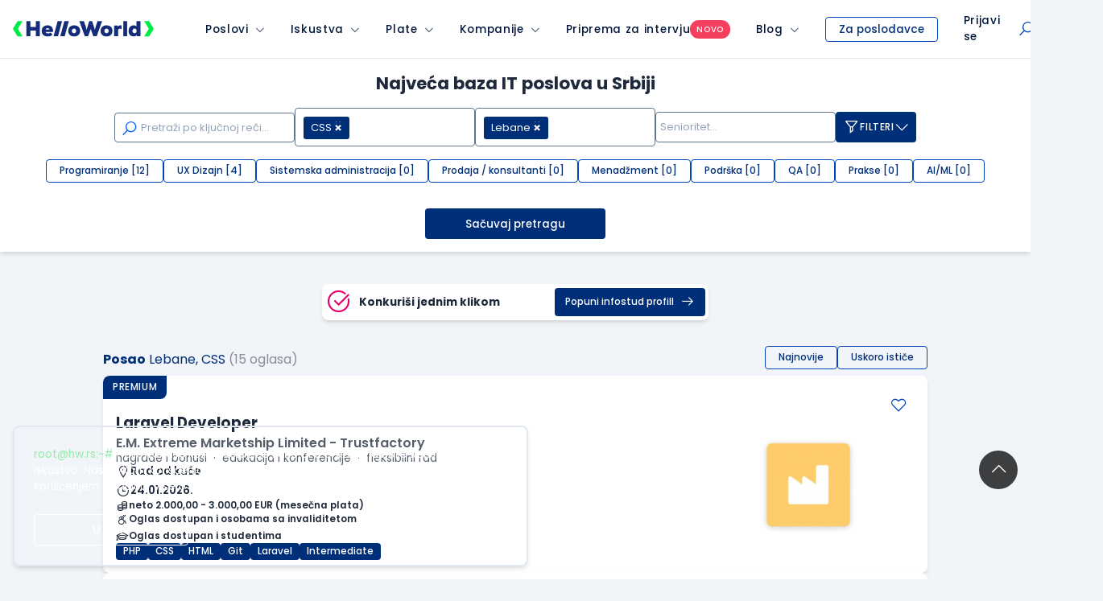

--- FILE ---
content_type: text/html; charset=utf-8
request_url: https://www.google.com/recaptcha/api2/anchor?ar=1&k=6LfmyvMUAAAAAJ-S0TrDfXc5WcJW372thmX6wTAj&co=aHR0cHM6Ly93d3cuaGVsbG93b3JsZC5yczo0NDM.&hl=en&v=PoyoqOPhxBO7pBk68S4YbpHZ&size=invisible&anchor-ms=20000&execute-ms=30000&cb=mc7mxa1jwb7t
body_size: 48618
content:
<!DOCTYPE HTML><html dir="ltr" lang="en"><head><meta http-equiv="Content-Type" content="text/html; charset=UTF-8">
<meta http-equiv="X-UA-Compatible" content="IE=edge">
<title>reCAPTCHA</title>
<style type="text/css">
/* cyrillic-ext */
@font-face {
  font-family: 'Roboto';
  font-style: normal;
  font-weight: 400;
  font-stretch: 100%;
  src: url(//fonts.gstatic.com/s/roboto/v48/KFO7CnqEu92Fr1ME7kSn66aGLdTylUAMa3GUBHMdazTgWw.woff2) format('woff2');
  unicode-range: U+0460-052F, U+1C80-1C8A, U+20B4, U+2DE0-2DFF, U+A640-A69F, U+FE2E-FE2F;
}
/* cyrillic */
@font-face {
  font-family: 'Roboto';
  font-style: normal;
  font-weight: 400;
  font-stretch: 100%;
  src: url(//fonts.gstatic.com/s/roboto/v48/KFO7CnqEu92Fr1ME7kSn66aGLdTylUAMa3iUBHMdazTgWw.woff2) format('woff2');
  unicode-range: U+0301, U+0400-045F, U+0490-0491, U+04B0-04B1, U+2116;
}
/* greek-ext */
@font-face {
  font-family: 'Roboto';
  font-style: normal;
  font-weight: 400;
  font-stretch: 100%;
  src: url(//fonts.gstatic.com/s/roboto/v48/KFO7CnqEu92Fr1ME7kSn66aGLdTylUAMa3CUBHMdazTgWw.woff2) format('woff2');
  unicode-range: U+1F00-1FFF;
}
/* greek */
@font-face {
  font-family: 'Roboto';
  font-style: normal;
  font-weight: 400;
  font-stretch: 100%;
  src: url(//fonts.gstatic.com/s/roboto/v48/KFO7CnqEu92Fr1ME7kSn66aGLdTylUAMa3-UBHMdazTgWw.woff2) format('woff2');
  unicode-range: U+0370-0377, U+037A-037F, U+0384-038A, U+038C, U+038E-03A1, U+03A3-03FF;
}
/* math */
@font-face {
  font-family: 'Roboto';
  font-style: normal;
  font-weight: 400;
  font-stretch: 100%;
  src: url(//fonts.gstatic.com/s/roboto/v48/KFO7CnqEu92Fr1ME7kSn66aGLdTylUAMawCUBHMdazTgWw.woff2) format('woff2');
  unicode-range: U+0302-0303, U+0305, U+0307-0308, U+0310, U+0312, U+0315, U+031A, U+0326-0327, U+032C, U+032F-0330, U+0332-0333, U+0338, U+033A, U+0346, U+034D, U+0391-03A1, U+03A3-03A9, U+03B1-03C9, U+03D1, U+03D5-03D6, U+03F0-03F1, U+03F4-03F5, U+2016-2017, U+2034-2038, U+203C, U+2040, U+2043, U+2047, U+2050, U+2057, U+205F, U+2070-2071, U+2074-208E, U+2090-209C, U+20D0-20DC, U+20E1, U+20E5-20EF, U+2100-2112, U+2114-2115, U+2117-2121, U+2123-214F, U+2190, U+2192, U+2194-21AE, U+21B0-21E5, U+21F1-21F2, U+21F4-2211, U+2213-2214, U+2216-22FF, U+2308-230B, U+2310, U+2319, U+231C-2321, U+2336-237A, U+237C, U+2395, U+239B-23B7, U+23D0, U+23DC-23E1, U+2474-2475, U+25AF, U+25B3, U+25B7, U+25BD, U+25C1, U+25CA, U+25CC, U+25FB, U+266D-266F, U+27C0-27FF, U+2900-2AFF, U+2B0E-2B11, U+2B30-2B4C, U+2BFE, U+3030, U+FF5B, U+FF5D, U+1D400-1D7FF, U+1EE00-1EEFF;
}
/* symbols */
@font-face {
  font-family: 'Roboto';
  font-style: normal;
  font-weight: 400;
  font-stretch: 100%;
  src: url(//fonts.gstatic.com/s/roboto/v48/KFO7CnqEu92Fr1ME7kSn66aGLdTylUAMaxKUBHMdazTgWw.woff2) format('woff2');
  unicode-range: U+0001-000C, U+000E-001F, U+007F-009F, U+20DD-20E0, U+20E2-20E4, U+2150-218F, U+2190, U+2192, U+2194-2199, U+21AF, U+21E6-21F0, U+21F3, U+2218-2219, U+2299, U+22C4-22C6, U+2300-243F, U+2440-244A, U+2460-24FF, U+25A0-27BF, U+2800-28FF, U+2921-2922, U+2981, U+29BF, U+29EB, U+2B00-2BFF, U+4DC0-4DFF, U+FFF9-FFFB, U+10140-1018E, U+10190-1019C, U+101A0, U+101D0-101FD, U+102E0-102FB, U+10E60-10E7E, U+1D2C0-1D2D3, U+1D2E0-1D37F, U+1F000-1F0FF, U+1F100-1F1AD, U+1F1E6-1F1FF, U+1F30D-1F30F, U+1F315, U+1F31C, U+1F31E, U+1F320-1F32C, U+1F336, U+1F378, U+1F37D, U+1F382, U+1F393-1F39F, U+1F3A7-1F3A8, U+1F3AC-1F3AF, U+1F3C2, U+1F3C4-1F3C6, U+1F3CA-1F3CE, U+1F3D4-1F3E0, U+1F3ED, U+1F3F1-1F3F3, U+1F3F5-1F3F7, U+1F408, U+1F415, U+1F41F, U+1F426, U+1F43F, U+1F441-1F442, U+1F444, U+1F446-1F449, U+1F44C-1F44E, U+1F453, U+1F46A, U+1F47D, U+1F4A3, U+1F4B0, U+1F4B3, U+1F4B9, U+1F4BB, U+1F4BF, U+1F4C8-1F4CB, U+1F4D6, U+1F4DA, U+1F4DF, U+1F4E3-1F4E6, U+1F4EA-1F4ED, U+1F4F7, U+1F4F9-1F4FB, U+1F4FD-1F4FE, U+1F503, U+1F507-1F50B, U+1F50D, U+1F512-1F513, U+1F53E-1F54A, U+1F54F-1F5FA, U+1F610, U+1F650-1F67F, U+1F687, U+1F68D, U+1F691, U+1F694, U+1F698, U+1F6AD, U+1F6B2, U+1F6B9-1F6BA, U+1F6BC, U+1F6C6-1F6CF, U+1F6D3-1F6D7, U+1F6E0-1F6EA, U+1F6F0-1F6F3, U+1F6F7-1F6FC, U+1F700-1F7FF, U+1F800-1F80B, U+1F810-1F847, U+1F850-1F859, U+1F860-1F887, U+1F890-1F8AD, U+1F8B0-1F8BB, U+1F8C0-1F8C1, U+1F900-1F90B, U+1F93B, U+1F946, U+1F984, U+1F996, U+1F9E9, U+1FA00-1FA6F, U+1FA70-1FA7C, U+1FA80-1FA89, U+1FA8F-1FAC6, U+1FACE-1FADC, U+1FADF-1FAE9, U+1FAF0-1FAF8, U+1FB00-1FBFF;
}
/* vietnamese */
@font-face {
  font-family: 'Roboto';
  font-style: normal;
  font-weight: 400;
  font-stretch: 100%;
  src: url(//fonts.gstatic.com/s/roboto/v48/KFO7CnqEu92Fr1ME7kSn66aGLdTylUAMa3OUBHMdazTgWw.woff2) format('woff2');
  unicode-range: U+0102-0103, U+0110-0111, U+0128-0129, U+0168-0169, U+01A0-01A1, U+01AF-01B0, U+0300-0301, U+0303-0304, U+0308-0309, U+0323, U+0329, U+1EA0-1EF9, U+20AB;
}
/* latin-ext */
@font-face {
  font-family: 'Roboto';
  font-style: normal;
  font-weight: 400;
  font-stretch: 100%;
  src: url(//fonts.gstatic.com/s/roboto/v48/KFO7CnqEu92Fr1ME7kSn66aGLdTylUAMa3KUBHMdazTgWw.woff2) format('woff2');
  unicode-range: U+0100-02BA, U+02BD-02C5, U+02C7-02CC, U+02CE-02D7, U+02DD-02FF, U+0304, U+0308, U+0329, U+1D00-1DBF, U+1E00-1E9F, U+1EF2-1EFF, U+2020, U+20A0-20AB, U+20AD-20C0, U+2113, U+2C60-2C7F, U+A720-A7FF;
}
/* latin */
@font-face {
  font-family: 'Roboto';
  font-style: normal;
  font-weight: 400;
  font-stretch: 100%;
  src: url(//fonts.gstatic.com/s/roboto/v48/KFO7CnqEu92Fr1ME7kSn66aGLdTylUAMa3yUBHMdazQ.woff2) format('woff2');
  unicode-range: U+0000-00FF, U+0131, U+0152-0153, U+02BB-02BC, U+02C6, U+02DA, U+02DC, U+0304, U+0308, U+0329, U+2000-206F, U+20AC, U+2122, U+2191, U+2193, U+2212, U+2215, U+FEFF, U+FFFD;
}
/* cyrillic-ext */
@font-face {
  font-family: 'Roboto';
  font-style: normal;
  font-weight: 500;
  font-stretch: 100%;
  src: url(//fonts.gstatic.com/s/roboto/v48/KFO7CnqEu92Fr1ME7kSn66aGLdTylUAMa3GUBHMdazTgWw.woff2) format('woff2');
  unicode-range: U+0460-052F, U+1C80-1C8A, U+20B4, U+2DE0-2DFF, U+A640-A69F, U+FE2E-FE2F;
}
/* cyrillic */
@font-face {
  font-family: 'Roboto';
  font-style: normal;
  font-weight: 500;
  font-stretch: 100%;
  src: url(//fonts.gstatic.com/s/roboto/v48/KFO7CnqEu92Fr1ME7kSn66aGLdTylUAMa3iUBHMdazTgWw.woff2) format('woff2');
  unicode-range: U+0301, U+0400-045F, U+0490-0491, U+04B0-04B1, U+2116;
}
/* greek-ext */
@font-face {
  font-family: 'Roboto';
  font-style: normal;
  font-weight: 500;
  font-stretch: 100%;
  src: url(//fonts.gstatic.com/s/roboto/v48/KFO7CnqEu92Fr1ME7kSn66aGLdTylUAMa3CUBHMdazTgWw.woff2) format('woff2');
  unicode-range: U+1F00-1FFF;
}
/* greek */
@font-face {
  font-family: 'Roboto';
  font-style: normal;
  font-weight: 500;
  font-stretch: 100%;
  src: url(//fonts.gstatic.com/s/roboto/v48/KFO7CnqEu92Fr1ME7kSn66aGLdTylUAMa3-UBHMdazTgWw.woff2) format('woff2');
  unicode-range: U+0370-0377, U+037A-037F, U+0384-038A, U+038C, U+038E-03A1, U+03A3-03FF;
}
/* math */
@font-face {
  font-family: 'Roboto';
  font-style: normal;
  font-weight: 500;
  font-stretch: 100%;
  src: url(//fonts.gstatic.com/s/roboto/v48/KFO7CnqEu92Fr1ME7kSn66aGLdTylUAMawCUBHMdazTgWw.woff2) format('woff2');
  unicode-range: U+0302-0303, U+0305, U+0307-0308, U+0310, U+0312, U+0315, U+031A, U+0326-0327, U+032C, U+032F-0330, U+0332-0333, U+0338, U+033A, U+0346, U+034D, U+0391-03A1, U+03A3-03A9, U+03B1-03C9, U+03D1, U+03D5-03D6, U+03F0-03F1, U+03F4-03F5, U+2016-2017, U+2034-2038, U+203C, U+2040, U+2043, U+2047, U+2050, U+2057, U+205F, U+2070-2071, U+2074-208E, U+2090-209C, U+20D0-20DC, U+20E1, U+20E5-20EF, U+2100-2112, U+2114-2115, U+2117-2121, U+2123-214F, U+2190, U+2192, U+2194-21AE, U+21B0-21E5, U+21F1-21F2, U+21F4-2211, U+2213-2214, U+2216-22FF, U+2308-230B, U+2310, U+2319, U+231C-2321, U+2336-237A, U+237C, U+2395, U+239B-23B7, U+23D0, U+23DC-23E1, U+2474-2475, U+25AF, U+25B3, U+25B7, U+25BD, U+25C1, U+25CA, U+25CC, U+25FB, U+266D-266F, U+27C0-27FF, U+2900-2AFF, U+2B0E-2B11, U+2B30-2B4C, U+2BFE, U+3030, U+FF5B, U+FF5D, U+1D400-1D7FF, U+1EE00-1EEFF;
}
/* symbols */
@font-face {
  font-family: 'Roboto';
  font-style: normal;
  font-weight: 500;
  font-stretch: 100%;
  src: url(//fonts.gstatic.com/s/roboto/v48/KFO7CnqEu92Fr1ME7kSn66aGLdTylUAMaxKUBHMdazTgWw.woff2) format('woff2');
  unicode-range: U+0001-000C, U+000E-001F, U+007F-009F, U+20DD-20E0, U+20E2-20E4, U+2150-218F, U+2190, U+2192, U+2194-2199, U+21AF, U+21E6-21F0, U+21F3, U+2218-2219, U+2299, U+22C4-22C6, U+2300-243F, U+2440-244A, U+2460-24FF, U+25A0-27BF, U+2800-28FF, U+2921-2922, U+2981, U+29BF, U+29EB, U+2B00-2BFF, U+4DC0-4DFF, U+FFF9-FFFB, U+10140-1018E, U+10190-1019C, U+101A0, U+101D0-101FD, U+102E0-102FB, U+10E60-10E7E, U+1D2C0-1D2D3, U+1D2E0-1D37F, U+1F000-1F0FF, U+1F100-1F1AD, U+1F1E6-1F1FF, U+1F30D-1F30F, U+1F315, U+1F31C, U+1F31E, U+1F320-1F32C, U+1F336, U+1F378, U+1F37D, U+1F382, U+1F393-1F39F, U+1F3A7-1F3A8, U+1F3AC-1F3AF, U+1F3C2, U+1F3C4-1F3C6, U+1F3CA-1F3CE, U+1F3D4-1F3E0, U+1F3ED, U+1F3F1-1F3F3, U+1F3F5-1F3F7, U+1F408, U+1F415, U+1F41F, U+1F426, U+1F43F, U+1F441-1F442, U+1F444, U+1F446-1F449, U+1F44C-1F44E, U+1F453, U+1F46A, U+1F47D, U+1F4A3, U+1F4B0, U+1F4B3, U+1F4B9, U+1F4BB, U+1F4BF, U+1F4C8-1F4CB, U+1F4D6, U+1F4DA, U+1F4DF, U+1F4E3-1F4E6, U+1F4EA-1F4ED, U+1F4F7, U+1F4F9-1F4FB, U+1F4FD-1F4FE, U+1F503, U+1F507-1F50B, U+1F50D, U+1F512-1F513, U+1F53E-1F54A, U+1F54F-1F5FA, U+1F610, U+1F650-1F67F, U+1F687, U+1F68D, U+1F691, U+1F694, U+1F698, U+1F6AD, U+1F6B2, U+1F6B9-1F6BA, U+1F6BC, U+1F6C6-1F6CF, U+1F6D3-1F6D7, U+1F6E0-1F6EA, U+1F6F0-1F6F3, U+1F6F7-1F6FC, U+1F700-1F7FF, U+1F800-1F80B, U+1F810-1F847, U+1F850-1F859, U+1F860-1F887, U+1F890-1F8AD, U+1F8B0-1F8BB, U+1F8C0-1F8C1, U+1F900-1F90B, U+1F93B, U+1F946, U+1F984, U+1F996, U+1F9E9, U+1FA00-1FA6F, U+1FA70-1FA7C, U+1FA80-1FA89, U+1FA8F-1FAC6, U+1FACE-1FADC, U+1FADF-1FAE9, U+1FAF0-1FAF8, U+1FB00-1FBFF;
}
/* vietnamese */
@font-face {
  font-family: 'Roboto';
  font-style: normal;
  font-weight: 500;
  font-stretch: 100%;
  src: url(//fonts.gstatic.com/s/roboto/v48/KFO7CnqEu92Fr1ME7kSn66aGLdTylUAMa3OUBHMdazTgWw.woff2) format('woff2');
  unicode-range: U+0102-0103, U+0110-0111, U+0128-0129, U+0168-0169, U+01A0-01A1, U+01AF-01B0, U+0300-0301, U+0303-0304, U+0308-0309, U+0323, U+0329, U+1EA0-1EF9, U+20AB;
}
/* latin-ext */
@font-face {
  font-family: 'Roboto';
  font-style: normal;
  font-weight: 500;
  font-stretch: 100%;
  src: url(//fonts.gstatic.com/s/roboto/v48/KFO7CnqEu92Fr1ME7kSn66aGLdTylUAMa3KUBHMdazTgWw.woff2) format('woff2');
  unicode-range: U+0100-02BA, U+02BD-02C5, U+02C7-02CC, U+02CE-02D7, U+02DD-02FF, U+0304, U+0308, U+0329, U+1D00-1DBF, U+1E00-1E9F, U+1EF2-1EFF, U+2020, U+20A0-20AB, U+20AD-20C0, U+2113, U+2C60-2C7F, U+A720-A7FF;
}
/* latin */
@font-face {
  font-family: 'Roboto';
  font-style: normal;
  font-weight: 500;
  font-stretch: 100%;
  src: url(//fonts.gstatic.com/s/roboto/v48/KFO7CnqEu92Fr1ME7kSn66aGLdTylUAMa3yUBHMdazQ.woff2) format('woff2');
  unicode-range: U+0000-00FF, U+0131, U+0152-0153, U+02BB-02BC, U+02C6, U+02DA, U+02DC, U+0304, U+0308, U+0329, U+2000-206F, U+20AC, U+2122, U+2191, U+2193, U+2212, U+2215, U+FEFF, U+FFFD;
}
/* cyrillic-ext */
@font-face {
  font-family: 'Roboto';
  font-style: normal;
  font-weight: 900;
  font-stretch: 100%;
  src: url(//fonts.gstatic.com/s/roboto/v48/KFO7CnqEu92Fr1ME7kSn66aGLdTylUAMa3GUBHMdazTgWw.woff2) format('woff2');
  unicode-range: U+0460-052F, U+1C80-1C8A, U+20B4, U+2DE0-2DFF, U+A640-A69F, U+FE2E-FE2F;
}
/* cyrillic */
@font-face {
  font-family: 'Roboto';
  font-style: normal;
  font-weight: 900;
  font-stretch: 100%;
  src: url(//fonts.gstatic.com/s/roboto/v48/KFO7CnqEu92Fr1ME7kSn66aGLdTylUAMa3iUBHMdazTgWw.woff2) format('woff2');
  unicode-range: U+0301, U+0400-045F, U+0490-0491, U+04B0-04B1, U+2116;
}
/* greek-ext */
@font-face {
  font-family: 'Roboto';
  font-style: normal;
  font-weight: 900;
  font-stretch: 100%;
  src: url(//fonts.gstatic.com/s/roboto/v48/KFO7CnqEu92Fr1ME7kSn66aGLdTylUAMa3CUBHMdazTgWw.woff2) format('woff2');
  unicode-range: U+1F00-1FFF;
}
/* greek */
@font-face {
  font-family: 'Roboto';
  font-style: normal;
  font-weight: 900;
  font-stretch: 100%;
  src: url(//fonts.gstatic.com/s/roboto/v48/KFO7CnqEu92Fr1ME7kSn66aGLdTylUAMa3-UBHMdazTgWw.woff2) format('woff2');
  unicode-range: U+0370-0377, U+037A-037F, U+0384-038A, U+038C, U+038E-03A1, U+03A3-03FF;
}
/* math */
@font-face {
  font-family: 'Roboto';
  font-style: normal;
  font-weight: 900;
  font-stretch: 100%;
  src: url(//fonts.gstatic.com/s/roboto/v48/KFO7CnqEu92Fr1ME7kSn66aGLdTylUAMawCUBHMdazTgWw.woff2) format('woff2');
  unicode-range: U+0302-0303, U+0305, U+0307-0308, U+0310, U+0312, U+0315, U+031A, U+0326-0327, U+032C, U+032F-0330, U+0332-0333, U+0338, U+033A, U+0346, U+034D, U+0391-03A1, U+03A3-03A9, U+03B1-03C9, U+03D1, U+03D5-03D6, U+03F0-03F1, U+03F4-03F5, U+2016-2017, U+2034-2038, U+203C, U+2040, U+2043, U+2047, U+2050, U+2057, U+205F, U+2070-2071, U+2074-208E, U+2090-209C, U+20D0-20DC, U+20E1, U+20E5-20EF, U+2100-2112, U+2114-2115, U+2117-2121, U+2123-214F, U+2190, U+2192, U+2194-21AE, U+21B0-21E5, U+21F1-21F2, U+21F4-2211, U+2213-2214, U+2216-22FF, U+2308-230B, U+2310, U+2319, U+231C-2321, U+2336-237A, U+237C, U+2395, U+239B-23B7, U+23D0, U+23DC-23E1, U+2474-2475, U+25AF, U+25B3, U+25B7, U+25BD, U+25C1, U+25CA, U+25CC, U+25FB, U+266D-266F, U+27C0-27FF, U+2900-2AFF, U+2B0E-2B11, U+2B30-2B4C, U+2BFE, U+3030, U+FF5B, U+FF5D, U+1D400-1D7FF, U+1EE00-1EEFF;
}
/* symbols */
@font-face {
  font-family: 'Roboto';
  font-style: normal;
  font-weight: 900;
  font-stretch: 100%;
  src: url(//fonts.gstatic.com/s/roboto/v48/KFO7CnqEu92Fr1ME7kSn66aGLdTylUAMaxKUBHMdazTgWw.woff2) format('woff2');
  unicode-range: U+0001-000C, U+000E-001F, U+007F-009F, U+20DD-20E0, U+20E2-20E4, U+2150-218F, U+2190, U+2192, U+2194-2199, U+21AF, U+21E6-21F0, U+21F3, U+2218-2219, U+2299, U+22C4-22C6, U+2300-243F, U+2440-244A, U+2460-24FF, U+25A0-27BF, U+2800-28FF, U+2921-2922, U+2981, U+29BF, U+29EB, U+2B00-2BFF, U+4DC0-4DFF, U+FFF9-FFFB, U+10140-1018E, U+10190-1019C, U+101A0, U+101D0-101FD, U+102E0-102FB, U+10E60-10E7E, U+1D2C0-1D2D3, U+1D2E0-1D37F, U+1F000-1F0FF, U+1F100-1F1AD, U+1F1E6-1F1FF, U+1F30D-1F30F, U+1F315, U+1F31C, U+1F31E, U+1F320-1F32C, U+1F336, U+1F378, U+1F37D, U+1F382, U+1F393-1F39F, U+1F3A7-1F3A8, U+1F3AC-1F3AF, U+1F3C2, U+1F3C4-1F3C6, U+1F3CA-1F3CE, U+1F3D4-1F3E0, U+1F3ED, U+1F3F1-1F3F3, U+1F3F5-1F3F7, U+1F408, U+1F415, U+1F41F, U+1F426, U+1F43F, U+1F441-1F442, U+1F444, U+1F446-1F449, U+1F44C-1F44E, U+1F453, U+1F46A, U+1F47D, U+1F4A3, U+1F4B0, U+1F4B3, U+1F4B9, U+1F4BB, U+1F4BF, U+1F4C8-1F4CB, U+1F4D6, U+1F4DA, U+1F4DF, U+1F4E3-1F4E6, U+1F4EA-1F4ED, U+1F4F7, U+1F4F9-1F4FB, U+1F4FD-1F4FE, U+1F503, U+1F507-1F50B, U+1F50D, U+1F512-1F513, U+1F53E-1F54A, U+1F54F-1F5FA, U+1F610, U+1F650-1F67F, U+1F687, U+1F68D, U+1F691, U+1F694, U+1F698, U+1F6AD, U+1F6B2, U+1F6B9-1F6BA, U+1F6BC, U+1F6C6-1F6CF, U+1F6D3-1F6D7, U+1F6E0-1F6EA, U+1F6F0-1F6F3, U+1F6F7-1F6FC, U+1F700-1F7FF, U+1F800-1F80B, U+1F810-1F847, U+1F850-1F859, U+1F860-1F887, U+1F890-1F8AD, U+1F8B0-1F8BB, U+1F8C0-1F8C1, U+1F900-1F90B, U+1F93B, U+1F946, U+1F984, U+1F996, U+1F9E9, U+1FA00-1FA6F, U+1FA70-1FA7C, U+1FA80-1FA89, U+1FA8F-1FAC6, U+1FACE-1FADC, U+1FADF-1FAE9, U+1FAF0-1FAF8, U+1FB00-1FBFF;
}
/* vietnamese */
@font-face {
  font-family: 'Roboto';
  font-style: normal;
  font-weight: 900;
  font-stretch: 100%;
  src: url(//fonts.gstatic.com/s/roboto/v48/KFO7CnqEu92Fr1ME7kSn66aGLdTylUAMa3OUBHMdazTgWw.woff2) format('woff2');
  unicode-range: U+0102-0103, U+0110-0111, U+0128-0129, U+0168-0169, U+01A0-01A1, U+01AF-01B0, U+0300-0301, U+0303-0304, U+0308-0309, U+0323, U+0329, U+1EA0-1EF9, U+20AB;
}
/* latin-ext */
@font-face {
  font-family: 'Roboto';
  font-style: normal;
  font-weight: 900;
  font-stretch: 100%;
  src: url(//fonts.gstatic.com/s/roboto/v48/KFO7CnqEu92Fr1ME7kSn66aGLdTylUAMa3KUBHMdazTgWw.woff2) format('woff2');
  unicode-range: U+0100-02BA, U+02BD-02C5, U+02C7-02CC, U+02CE-02D7, U+02DD-02FF, U+0304, U+0308, U+0329, U+1D00-1DBF, U+1E00-1E9F, U+1EF2-1EFF, U+2020, U+20A0-20AB, U+20AD-20C0, U+2113, U+2C60-2C7F, U+A720-A7FF;
}
/* latin */
@font-face {
  font-family: 'Roboto';
  font-style: normal;
  font-weight: 900;
  font-stretch: 100%;
  src: url(//fonts.gstatic.com/s/roboto/v48/KFO7CnqEu92Fr1ME7kSn66aGLdTylUAMa3yUBHMdazQ.woff2) format('woff2');
  unicode-range: U+0000-00FF, U+0131, U+0152-0153, U+02BB-02BC, U+02C6, U+02DA, U+02DC, U+0304, U+0308, U+0329, U+2000-206F, U+20AC, U+2122, U+2191, U+2193, U+2212, U+2215, U+FEFF, U+FFFD;
}

</style>
<link rel="stylesheet" type="text/css" href="https://www.gstatic.com/recaptcha/releases/PoyoqOPhxBO7pBk68S4YbpHZ/styles__ltr.css">
<script nonce="MZAG4xPTzsDZn-cg6Bx2rg" type="text/javascript">window['__recaptcha_api'] = 'https://www.google.com/recaptcha/api2/';</script>
<script type="text/javascript" src="https://www.gstatic.com/recaptcha/releases/PoyoqOPhxBO7pBk68S4YbpHZ/recaptcha__en.js" nonce="MZAG4xPTzsDZn-cg6Bx2rg">
      
    </script></head>
<body><div id="rc-anchor-alert" class="rc-anchor-alert"></div>
<input type="hidden" id="recaptcha-token" value="[base64]">
<script type="text/javascript" nonce="MZAG4xPTzsDZn-cg6Bx2rg">
      recaptcha.anchor.Main.init("[\x22ainput\x22,[\x22bgdata\x22,\x22\x22,\[base64]/[base64]/[base64]/[base64]/[base64]/UltsKytdPUU6KEU8MjA0OD9SW2wrK109RT4+NnwxOTI6KChFJjY0NTEyKT09NTUyOTYmJk0rMTxjLmxlbmd0aCYmKGMuY2hhckNvZGVBdChNKzEpJjY0NTEyKT09NTYzMjA/[base64]/[base64]/[base64]/[base64]/[base64]/[base64]/[base64]\x22,\[base64]\\u003d\\u003d\x22,\x22w57Clkp0wrxBAsOVH8KWwqBVVcKdWsK+JCJZw5xUbzhIbMOWw4XDjzTChy9Zw7/[base64]/ClcO/JkRXeicARTlWw7zCssKFFRrCq8OPFnnChFdBwrkAw7vCmMK7w6dWNMObwqMBVArCicOZw7VPPRXDiUBtw7rCtMOZw7fCtxHDrWXDj8KqwpcEw6QacgY9w4rChBfCoMKOwqZSw4fCnsO2WMOmwolMwrxBwoPDsW/DlcOsHGTDgsOtw5zDicOCYMKSw7lmwr8AcUQyCQt3PlnDlXhOwp0+w6bDqMKMw5/Do8OoPcOwwr43esK+UsKww7jCgGQmKQTCrXHDjlzDncKGw73DnsOrwqxtw5YDRSDDrADCgn/CgB3DgMORw4V9HcKcwpNuRcKlKMOjPMOlw4HCssKOw4FPwqJpw6LDmzk9w7A/wpDDvC1gdsOLXsOBw7PDoMO+RhI2woPDmBZ3eQ1PHT/Dr8K7WcKkfCAXSsO3UsK7wr7DlcOVw7fDjMKvaFXClcOUUcOMw5zDgMOuQG3Dq0gLw5bDlsKHehDCgcOkwrvDmm3Cl8OeZsOoXcOPf8KEw4/CscOkOsOEwrJvw45ILsOUw7pNwo4Gf1hVwrhhw4XDm8OWwql7wo/CvcORwqt7w47DuXXDsMO7wozDo2o9fsKAw57Dm0BIw7xHaMO5w7MmGMKgNRFpw7o/XsOpHhstw6QZw6xXwrNRZzxBHCfDp8ONUgrCoQ0iw6rDocKNw6HDuHrDrGnCusKTw50qw6XDknVkJ8Obw68uw6LCrwzDnjrDmMOyw6TCoQXCisOpwr7DmXHDh8OewovCjsKEwoPDn0Mie8OEw5oKw4PCusOcVEjCvMOTWFrDmh/DkxU8wqrDoi7DiG7Dv8KjAF3ChsKjw590dsKrFxI/HArDrl8NwrJDBDrDqVzDqMOiw6M3wpJ4w5V5EMOSwo55PMKFwrA+egMZw6TDnsOANMOTZTU5wpFif8Kvwq52Mzx8w5fDocOWw4Y/[base64]/DsO4AEsaw5rCjDIjw75HQMOswq/[base64]/[base64]/wpbCncKgw5A6L8OnDcKxwo7Cr8OPOsKHw4bDiFp4AMOGTGovfMKMwotub0/[base64]/DmEclPB/DlDjClcOswopdw4XDjzbDo8OIX8OkwonCksOLw65yw79yw4XDk8Oswq1AwpN6wojCgcOmBsOKTMKBbmk/[base64]/DmcOVcMOyHwPCksO7Ixgew5xEYgXDnx3CsVELDsOKTkbCqHLCo8KPwo3CtMKyW0sFwpbDn8KhwoAXw4d3w5XDqRLCnsKAw5lhw4dBw4Fuw5xeZ8K3G2jDiMO+wqDDksKZJ8OHw5zDsnAQUMOLdFXDpX07fMKtJcK+w5t/Xmh1wqw0worDj8OBQGLDksKqNsOmXMKYw5vCnxxuWcKsw6tNEHfComPCoT7DuMK/[base64]/[base64]/fFZgOsOGCDZrwplNP8KLw5TCpsKPw44JwqLDlG13w4pxwppIMhcGIcKvNUHDvCrCl8OHw4Esw51Gw7tkVntTM8K9ZCPCq8K0acOqP0BTRGjDplVbwrHDoUJEC8KHwoY4wqdVw6FvwoVYWRtSD8O0F8Ovw557w7l2w6zDjcOgC8Kbwo8dGjATFcKxw7xjVT8CaUUbwr/Dh8OKTsKTNcOBTCnCiCXCmcOhAsKJLlh8w7bDrsO/S8OnwrofGMK1GETCtsOrw7bCjW3CmzdAw6DClMOgw7YkYUteM8KKfUnCkhnCgQUfwpXDr8O2w5jDpyXDgC5ReghxRMKTwpMaHcOfw490wrBxD8Ktwr/DiMORw5QVw6nCvQpJEjPCmMK7wp9HfcO8w4rChcKzwq/Cuk9gw5F+YhF4Z3Qmwp1swr1ywolQBsKWTMOWw6rCvRsaO8Ouw63DrcOVAHxsw4XCp3DDrBXDsx3CnMKOeglgGsOQT8O0w5VBw6TCp33Ci8O6w7LDjMOQw5EGQGtfLMOCWCPCm8OUHyABw5UzwqrCr8O3wqXCuMO/wrHCuSxxw5XCt8OgwopYwr7CnyMpw6bCu8Kyw4JUwr0oI8KvP8Ojw6nDrmB0UAN9wp3DpsKow4TCqUPDqQ7Dmw/CuGTDmzbDqn89wpIVdRTCrcK+w6LChMO+wpt/QRbCncKHwozDikdIPMK9w43CpxtowpdxP34HwqwGPETDqnkxw7Q/aHxjwofCvXwRwrQBPcKxbhbDhV3ChcOPw5HCjMKBUcKzwrBjwrTDosKKw6phK8O9w6PCnsOTM8Otcz/DgcKVGQHDqhV6bsKjw4TCq8OKE8OScsKMwp7DnmTDvVDCtRHCjTHDgMKEPghTwpZgw4fCv8KlLXvCuUzCjxNzwrrCvMOUb8K7w4JAwqAhwqbCtMKPXMKxF3HCjsK0wo/DnUXChXXDt8Oow71uGsOIU30PesKNO8KYLcKQMlETLcK2woF2JHnCjMOYRMOlw4omw68SdVV/w6ptwq/Dv8KjWsKgwpgxw5HDs8K4wo/DkV0vd8K0wrXDkUrDh8Ohw7sgwp1bwrjCuMO5w5fCvxJKw6A8wpt+w6LChDbDhHBqTHofNcKqwqIVa8O6w6jDuk/DhMOow59tasOFfVPCucO1GSwxEwoWwpsnwpAYN1PDqMONeU7DrMKPDl06wr1XEMOSw47Cij7Ci3PCsSjDscK6wrzCucKhbMKgTW/DkyZCw5thQcORw447w6QjCMOiN0HDq8KJT8Oaw7XDisKoB2I9BsKjwqzDk2xwwqrCmkLChcOSBcOcDVPCmhvDtX3CsMORAETDhDYowpBFCWt+BcOgwrhsOcKYwqLCtUfCqC7DuMKvw7/DqTNOw6nDu1N5EsKCwrTDsDnCqxtdw7bCt2Qrwp/Cv8KDXsOvasK3w6PCvVBlWRDDo3R9w6NqOyHDhQw2woPCt8Kmfks5wp19wphTwok5wqU4DcOQesOJw7BhwokmHG7DpC19K8OJwojDrRJ0wodvwqrDlsO6XsKHHcOtWR82wp9nwpXDnMOgI8OECkwoPcOGTWbDkUHDkjzDs8KiNMOyw7sDBsOIw5/Cl04zwo/CiMOfMsK4wqbCuwXDjFVYwqUHw4c/wqVVwq01w5dLZcKVY8Kow73DhMOHLsKsOj7CmSw0RMO1wpbDsMO6w449YMOoJMOpwovDiMODVWl7wr7CvV3Dg8OTCMO5wojCqzbCmi1pTcO8CQR/EcOYw7Nvw5sCwqrCncOwNSVbw6fClgnDpcKAbx9ew73CrXjCo8OwwrvDjXDCrDQRCkfDqDoSN8OswqfClRvCtMO/EiPDqS5JDhdYTsKKHWXCnMOFw4k2woANw45pKcKDwpbDgsOowoHDlEzCgUQ9EcKHOsOWGCXCi8ORVXsCQsOIdkV/HBjDiMO+wq3DjWzDjcKtw4IMw4Q+wpAmwpIfFVzDmcOGAcKqOcOCKMKWU8KpwoUowpBSXT1eUW02w5nDlEbDjXgCw7nCrcOzMX0GOCvDssKUHwR5MsK/KAbCiMKEFSYswqJ1wpnDj8OcUGXCmTfCi8Kyw7XCgcKFGxrChhHDiU/[base64]/LMKpBsKrwrTCg8OmHGzDomjDujE+w7XDlsO+c2PDrw4aOkbDjSByw6IoDsK6An3DrkLDtMKqcjk/A2PDiTUew5BCSRkJw4prwrMcMEPDv8OVw67Cn258McKQIsK4ScKzSkEXEcO3MMKUwo4bw4HCsmJ8Ng7DriE4K8KWAH15BDgoBEs4BQnCoGzDhnHDsSkEwrZUw6l2R8KxN1UpCsKIw7bCkMOwwovCkGB6w5ZCRcK/VcOpYnzCrF56w5hwNTHDrwbClcKpw4zCjgoqRxLDuGtmYsKPw617dRk7T00XFUENESrCpmTChsOxKivDgVHDsR7Ch13CpQnDrWfChHDDpcKzKMOfGBXDrcOAZWM1MiIEdDPCk0khaS4IWsKgw4vCvMO8esOJP8O+IMKSUQ4lRyllw4TCkcOBPmJYwo/DpHXCv8K9w7jCsnjDo1tAw4ofw6oUKMK2wqvDqHcuwoHDlWrChsKLDMOFw5waPcK/ejQyIcKAw7h8wp7CmjPCnMOXwoDDlMOCw7tAw4HDhQnCrcK8L8KhwpfDkMOawpjDsV3DpnU6QAvCknYYw5YUwqLCvB3DlMOiw7HDmBYQasK8w5XDisKsNsO5wqc8w47DtcONw5DDjcOawqvDq8OLNB0AXD8Pw7lZJsOiDsKPegpWUj0Pw77DscO1w6Rkw6/DgGwLwr04w77CuBfCu1J5wqXDnVPDnMKAUnFZW0LDosK1NsK9w7dmVMO1w7PCnR3CssO0GsOLE2LDvDMOw4jCoiHDjWUla8K8w7LDgyHCgMKvP8KIMC8BT8OKw60PLnbChyjCjWhwJsOuGMO7w5PDiizDt8KFaDnDqDTCrG46ZMK/wqLCjw3DnxzCm1LCi07DiD3CmBtoCiTCjcK6D8OVwrDCmcOsaxkBwqTDusOpwq0XejEILsKmw4FlD8ORw4N0wrTCgsKcBl4nwrTCuToAwr/ChANpwpxUwoBVUS7CrcOtw7bDtsKTWyPDuWvCgcKeZsOQwoh4Bk3Dg0HCvm0jAcKmw7BwZcOWPgjDgAHDkhFgwql/ETTCl8KkwpAYw7jDu0/Dmzp5DS4kacOuWygnw4VrLsKHw5JswoZfDBQsw5sjw6fDhMOaHcO6w63CnC/Ckx86FXTDhcKVBz1qw77CtQLCrMKBwqwPSDfDlcOPKifCn8OHBCUbdMOqaMKjw7URdnrDgcOUw4vDkCXCgMO0asKGRcKtWMOYcg8NLsKMwrbDmwoqwqU4WknDvz7CtSnCgMOaIA86w6nCl8OAwr7CjMONwpcWwpI9w6MRw5p+w70Qwp/DvcOWw7dow5w8dEnCk8O1wo8QwqEaw6ACMMKzJsKFw4TDicO8w61jcVzDjsO6woLClFvDscKWw6vDkMOIwoISXcOlFsKsdcOmAcOwwrQOM8KPKh4Dw7/CgEpow6dfw4LDijTDoMOgccOyIBnDhMKBw7LDiyhEwpg/MhIHw6IbQMKQF8OGwphKewY6wq1cPhzChW57K8O7cxUsXsO7w5fCiipFYsK/dsKKV8OMBBLDhXPDocO+wqzChsKqwq/[base64]/[base64]/CmE4mFMOuBAI2fsKSdcOuEATCvjEMDHJVJBwICcKzwphxw58ewpTCgsOxJ8KFKcOcw5/CocOpbErDtsKtw47DpiEUwohRw6HClcOvb8KMIMKFbDhswpQzTsK8PSwRwqLDu0HDllhdw6lrIjzCicKfI2M8CkLDssKVwrx+acOVw6LCgsKMwp/DlSM0BUbDjcKNw6HDl1YEw5DDkMOXwod0wrzDtsKZw6XCq8KqYW0rwrjClgLDvnY2w7jCpcOGw5JsDsKBwpV6G8KswpUOC8KDw6XCi8KvS8O7G8K1w4LCg1vDuMKaw7UyfMOwPsKzYMOgw5rCu8OPNcOoby7DjhQhwrp9w57DosOnGcO4GsO/GsKOFzUsQhLCqzrCqcKZIR4Ew68lwobDlxBmGw7DrR1+UMKYNsORw4vCucOXw4jChCLCt1jDrBVIw7/CoA7ChMOSwpPDjCXDqsK6wppTw6Zww6EZw5sHNSjClD/CpnIfw4DDmCtcOMOTwoslwpBlVsKGw6PCkMOOPsKAw6vDoynCrWfCrDDDt8OgI2QPw79ofnIcwqXDs3QcKxrCncKFCMKaOlbDusOAYsObacKTEnXDvSHCosOTahE5PcOLccK3w6rDk3nDhjA9wq/[base64]/CtcODUT3DgcOOK8K3wqpjGcKpw7JBay7DlFrCjlnDrHsEwoNdw4d9VMK0w6YMwrN+LAQFw5bCpi/Dm3oxw7t/[base64]/CicOrw681wpbDjiPDqV3DjTxUdnwAK8K8S8OTasOfw6cSwo0bNxbDmDMywr1xBwbDuMOjwqIbX8KXwq5EZUUXw4EIw6IpEsOkWTvCmzIMT8KUHCwNN8O9wpgswobDscOAUnPDgizDhU/[base64]/DsKEwpYKX8O/QGlBw4YAwqVRFDrCiMOlwoXCtMO4GRFAw7LDrcKrwo7DvSrDv2zDh1fCl8OMw5Jww7wmw4nDnRPCjnYlwoowZATDlcKxITzDlMK0CjHCmsOmc8KYfDzDvsO3w7/CqRMbNsO0w4TCgyo5w795wqHDkRIRw74acA9Od8O5wr9Vw7AQw5cLUHtZw6xtwql8dDs5dsKwwrfDg05swppiRw5KSUzDrMK1w7ZTXsOTEcOZBMOzBsOlwoTCpzojw5fCtMKJFsKhw65BKMKnUBR+JWFqwohBwpJbPMOlB37Dmw8UDMOHwr/DjcKBw4A5BxjDu8OBSghvE8KlwqbCnsK6w5vChMOkwpvDo8Kbw5nCvlVzQ8KcwrsXRwUlw6PDhADDjMOVw7XDkMOmDMOowqPCscKbwq/[base64]/[base64]/CrsOWJR3ChcK3NcKMw4BJOsOmw6JlwpVYwr/[base64]/CmsODZ8KtwqA0CCPDgMOsNcOiwqZiwoZnw7BqP8K0Uk9PwpR0w7IYO8KUw7vDpXQvR8O2RghHwrzDocObwqlFw6Y3wr4gwrDDqMKEfsO+C8O2wqV3wrzDk3/CnsOdG0NySMOBDsK/UAxiW3rCm8KeV8K+wqABMsKbw7RwwoJ6wppDXcKRwpzClsO/wocNHMK2P8OXbwrCnsKlwpXDg8OHwp3CmC8eHcOiwo/Dq2ozw7DCvMO/BcOswr7CuMOjY1hyw7zCnhY0wqDCj8KQe0EcU8OhahDDvcKawrnDihhWHMKkFyjDh8KHLiIufsKlYU9ewrHCl2FXwoVecSjCiMKtwobDkcKew77DvcOGWsOvw6PCjsKIQsOtw7fDgcK6wpvDlgUNNcOtw5PDncOhw49/CCoJM8O0w5vCjUd6w4BOw5bDjmdBwr7DpU7CkMKIw5PDscOjwo/DiMKEfcOIE8KIXcODwqdQwrJpw4RYw5jCu8O4w4MJVcKpf2nCkXXCijXDpMKuwqTCpHbCpsKOey5QeSbCpALDvcOzGMOlQnzCoMK4OVkDZ8O6KHPCkcKxMsO7w6tkUmU7w5XDkMKowpvDkg8swojDhsK/MMKjB8OhXjXDnk1yeg7CmG3DvhnDg3AxwrxEYsOUw7kHUsO9acKYWcKiwphODgvDlcKiw5JuBsOXwq5SwrPCh0t7w7PDgSddfHxBLRnCgcKiw5sjwqfDtcObw69/w4nDjmYGw7E1ZsOzTMOLbcKOwrDCk8KVBQDCh21IwoF1woYIwoUUw4NhaMOHwozCjmc1AMOuWj/Dt8Kod2XDuwE7Sk7DtnDDuUrDiMK2wrpOwpJJLiXDvBYswoTCpcOFw6lvd8OpeDbDuWDDmcOjw6NEUMOFw4lYY8ODwoDClsKVw6XDjcKTwoJdw4oqUcOCwpIXwpjCozZbQsOmw67Cmzh/wrbCgMOAJQhDw6tbwr/Cu8KMwrggJsKzwpg3wojDi8O0IcKwGMOJw5A/HDbDu8O2w41EFRTChUHDtSM2w6bCmk92wq3CnMOuE8KpMyc3wqjDisKBBUvDisKOLzjDjWbDiBzDtiMkcsOQHMObbsOEw5B5w50Wwr7DqcK5woTCkxDCk8OEwpYVw6/[base64]/wr8RwovCmm/DqsKdw7AFeBsjw4UEw6vCr8KNT8K/w5DDhMK9w5cUw6bCmsOEwps/BcKHw6sow6PCiQkJMAs6w6LDiXUNw7LDkMK/CMODw41dNMOwL8Orw5ZUw6HDsMOiwozCljvCkF3CsCLDsgfDhsKYXxDCrMOPwp80OErDrGnDnlbDiW/ClBpUwo/CkMKECWAwwrQmw6/Dr8OMwrgbDMK/[base64]/[base64]/wpTDu8O1wrlHSn7CmznDocObw4tXwpoFwr/[base64]/[base64]/[base64]/CjMOLHsOyw7LCm2/CoXxsZiwmcnLDksKDwq/CnGMfbsODQsOIw4jDgsOUL8OQw5w8OsOpwpllwoAPwp3Dv8KpFsKdwqjDhcK7DsOiwozCmsOMw5nCqWjDnxo5w4MRMsOcwoPCoMKeP8Oiw63DuMKhAiIDwrvCrMOyCcKrIcOUwrwQQcOeFMKPw6dDcsKeBTdkwp/ChMOpIR1SNcKPwqTDtE9QfXbCpsO/A8OQaHUXVkrDgMO0N2JeSHsdMsK8UG3DisONUsK/DsKAwrbCvMObKDTCknExw7fDoMOVw6vChcOgeVbDlVLDn8KZwpREdl3CusOUw5/[base64]/Dlw5nw7k+GsOowpQXC1vChRZcNsOlw4jDr8KNw4nDtRp0wp5gPXDCuRzCh0vDmMOQPl8Ww7nDusOWw4rDisK7wovCpcOFAE/CosKsw7nDmmMIwrfCqVzDlcOgVcK2wrnCqMO1dGzCrE/[base64]/DqQjCpsKuwpZkXmzCuMKzbUAjCirDnMOcwqBKw4/DrsOFw4zCq8K1wonDujbDn20gA19pw5rCvcOzKW/Dj8OmwqV6wpzCgMOrwpPCjcOLw4jDosK0wo7DocOSS8O3ccKQw4/[base64]/CuTXCvcKyOsOHw4/DkcKxwoJjcjvCtAbDnQ0Hw7x1wqjDi8Ksw43CvsKywpLDiFxqBsKWV0smRFzDu3YIw5/DunPCgGzCmcK6woA2w4YKFMK1fcOYYMKzw6x7bCHDlsKmw6l2QsOydx3CrMK6wobDu8O0SzLDpz8aZsOhwrrCknPChWLCgjDCosKba8OBw5VlBsO/dQACP8ODw6jDq8Kkw4VoWVHDsMOpw6/Cl2DDjVnDrFQgH8OcacOdwpLClsOiwpvDqgPDtcKFScKKIkfDt8K0wqlXTUzDoQPDosK1eRhvw59vw6dww4FBwrPCi8KrQMK0wrDDuMOVCBoVw7p/[base64]/w6lRw7Iyw5DDpsOcAQ1HwrlxbSrDk8K1OsKSw53Cn8K9D8OlOgDDpG7DkcOnT0DDg8KhwpfCt8KwRMOXa8KqD8K+TkfDucKidUwswqFfG8Oyw4Y6woPDicKrPCxhwoEZHcKHaMOtTCHDoW/[base64]/Cnw/CrUpgYU3DnjPCgQXCo8O/KcKLfEw6MH/Ch8OOBXPDqsOrw47DksO5GAwewpHDsCTDqMKKw7Fhw4UUCMOLO8KhZsKvMS/DvEzCvMOsChphw7Yrwq50woHDhHA4YE8AHcO1w5xEZyHCpsK7WcK5EcKgw5FYw4/DrSPCnWfCgCXDmcKpGsKGBVZcGCkYeMKeCsKgRsOWEVE1w4nCgHDDocOZfMKKw43Cu8OowrJ9csKkwp/CmwjCs8KTwoXClwhpwrN8w7fCvMKVwqrCjm/Dtz08w7HCgcKPw4MOwrnDuTBUwpzCnXFZFMOEHsOLw49Ew5lpw7TCssO4Eiljw69dw5HCo3/Dg3/[base64]/CncOuwpnCmcKaXcOae0vDpsOFwpPChlpkwrsUVsKCw5BqdMKhG1HDsnLCnCYUDsK7KnPDpcKtwpbClzTDuyzCnMKvX0x3wr/CthnCrwPCgD9wNMKqRsO3KVzDosKjwq3DocKXZA3CgGA7BcOWMMO2wrVgw67Cv8OENcKxw4DCiS/CsC/Cvm9LcsO/VQsKw5HCgg5mEcO7w7zCqVHDtAQ4wptxwqk5IWfCkGLDn1PDmCnDnXPDpR/CkMKtw5FMw44DwoXCnEgZw75nwr7DqUzCi8Kswo3ChMONZMKvwrp/VDdIwpjCqcOEw6cHw5rCnsK7PwzDsxfDkEbCmsOgZsONw5M1w49bwrx7w74Fw4UMw6bDksKESMOQw4PDqsK7T8KpacKlLsKWEsOcwpTCum4Yw4Iswp4swqPDhmbDh23CswzDmk/DvgLCmBY1f14twrjCpg3DtMO2Fi0YJF7DjcKASj3CtDzDtBHCnMKJw4/CqcKzBG3ClyIswpwUw4BjwpR+wop5S8KjHGdNXXDCpMKewrRiw5x2VMORwpRkwqXDpFPCvcOwccOFw4bDhsKWM8KPwrzCh8O/[base64]/CjA8uLALCl8O9EsKBwpjDizLDmXoYVcKcw7JFw5JOKW4Xw5rDnMOUT8OyUMK9wqRWwq/[base64]/DgFZGw6Y4w47CmUhdEz5cwpTDgX3DtQwxYhJZPxtdwqXDlTphUgRMc8O7w79mw4DCgMOybcOPwrpgEMKjFMKoWF52w4nDgyvDqcKGwrbCvyrDk3PDl20TYjpwVgINCsK2wp5iw4wFAxhSw4rDuCMcwq/CrW80wr4BexXDlmIFw6/CscKIw4kbH1nCnEjDh8KjN8Oxwp7Du2EnJ8KJwr3DsMKbDFc8wrvCgsO7YcOswqTDtQrDjnM6dsKAwpnCg8OoOsKywp5Ow5c8GXTCjsKIBxomBiDCin7DssKkwonCgcK4wrvDrsOlMcKkw7bDoDjDqVPDnVJDw7fDt8O8ZcKTN8K8JRsrw6A/woYOVhnCnwx6w4jDlxnCnRgrwqvDnxzCukBww7HDsX0Cw5k5w4vDjy7Cmjs3w5/CuGRUEXVqJVzDiCQcFMOiWVTCp8O/GcOkwq95NcKRw5rCgMKaw4jCiRLDhFg8Ong6BnJlw4DDjyRZeEjCoFB0worCisOiw4RBP8OGwp3DmmguHsKyMC/[base64]/woXCjBrCucOUSQvDikrDiMK/wrfDgTjDgkLCqMOvwqdfNxHCrFs8wrBnw51Rw7N5B8OYJwJNw5zCosKMw6zCsjnCvyfCvnjDlm/CuBlnRsOJH2lTJsKbwoLDkC47w4jClQjDpcKSN8K6NVPDsMK8wr/[base64]/[base64]/TcKgw6IdQF7Coy3CtS7CoH/CrsKzZBfDuMOkOsKAw688TsKELlfCkMKlLT0TSsK5NgR1wpdKYsKOIg7DhMOtw7fCuj82BcOMdwVmwoIsw7/ClcO9L8KmR8KKw4dUwo/DrcKEw6XDumYEAMOpwrxXwr/DtnwXw4LDkB7CjcKFwoIhwprDmwzCrjhgw5hvUMKGw5jCtGDDisKMwrXDscOiw5UdPcOBwohjDsK4UsKhecKLwrrDlglqw7dQaUApV04SZwjDsMKnBAfDqsO2RMOpw5nCgR/Dn8Kufgp6CMOmRjMhTcOebhjDlAEnNMK4w5DCs8KYM1LDoVjDv8OGwrPCssKOfcKhw6LCuVzCj8KDw707wpQIDCbDuB0jw6JlwqVIB1BQw6LDjMKzF8OHCV/DoGpwwpzCqcOEwoHDkltuwrTDssOHAcONdFBmN0XDj2lRQcOxwoHColUqFxtcVw3DiFLDth1SwrEmCQHCtx3Dpm5AF8Oiw6bCl1LDmsObSi5Aw6V+bmFHw73DrcOLw4gYwrAdw5VAwqbDlDUdaV7ClEAEYcKKPMOnwpDDoCHCs2/[base64]/Dp8KvwrTCl8OXZ1vCl2BLVcKkwqvDpBo7wo5jNmPChgJDw4DCvcKwNT/ChcKrbMOkw7nDrEolDcOjw6LCvD55asKJw4IFwpJ+w5bDkxLCtxwoCcKBw4kLwrUdw40yZMKxZTfDgcKWw6cQX8Kga8KMKV3Dg8KZIQcZw6Ajw7XCv8KgViDCvcOJWcOnRMK6Z8O7fsOgK8OmwovDhhhRwoZ8ZcKpC8K+w6RUw6JSYcOmX8KbYsO9CMKsw6c7CW/Ct1bCqsOBw7rCt8OBc8O6w57CtMKcwqNiE8KDccK8wqkYw6dUw4BJw7VnwrPDh8Kqw5TDqX4hTMKffMO8w7N2w5DDu8Kmw7A6AwFAw6PDvGZbKCzCuUhdO8KHw6M3wrHChhd2wq/Dqh3DlsONwrHDusOIw5DDosOvwotVHMKTLzvCsMKWFcKsJsKBwrwcwpPDs344w7bDkV5Yw7rDpyhWfwjDlGnCrcKqwqPDq8OQw5hwEGt+w7DCucKhRsKjw55IwpvClcOow5/DkcOxOMO0w47CvEA+w70EAxYjw4xxQ8OcU2Vbw605w77DrW0gw5LCv8KmIWsIXw3DtTvCt8OWworCmsKlwr0WGEQWw5PDpz3CuMOVUU9ew57CksKbw5hCOl4zwr/DtAPDksONwosJY8OoW8KQwr3CskfDmMOAwqRSwrUJBMOsw6g4VMKZw7fCmsKXwrTCtmrDtcKdw51KwoMOwq98YsOlw7Ivwq/CiDJrDGbDlMOZw5oETREGw4fDiknCg8K9w7t0w7nDpxvDoRgmbW7DhlnDkkkFC1rDvALCkcK7wobCrsKHw4EmWcOod8OGw5DClwDCt1LCji3CnUTDlFPCmsKuw59ZwqdFw5JcWCnCpMOIwpXDlcK0w4XCmSHDm8Kzw6UQI3cTw4Uvw7sRZw/CosO2w7Akw4VTHjbDh8KAT8K8UFwLwrJ/bVDCgsKtwo3DocKFbnbCnQvCiMOqf8KLD8K1w4zCnMK5E0ZkwpPCjcK5LsKxJRvDoErCv8O+w4QtE2vDjC3CtcO0w6DDtVc+SMOvw50Mw7sFwokJaDAJIxoAw6/[base64]/[base64]/wo4UDg7CnyHCtcKJw4s/[base64]/w4bCusKlfnt1C8KbwplWw6/[base64]/CimTDtj7CrsOmR1LCjmnDkcKeL8KOEgFQM0rDmm8swqHCrsK8w7jCvsKwwrjDjRPDkmjDkFLDrybDqsKoZ8KBwogKwp9le09uwq3ChXlKwrtxQFY/w5RnHMOWN1XCpw19wokuOcK5E8O2w6c9w4vDhMKrc8OoDcKDM1dtwqzDk8KHYQBjYMKlwrY6wo/Dry7Cr13DicKEwpI+XwYRQUUxwpR6w4Uow7Rnw5RNLU0nE0jCiTwTwoRpwolOw7LCv8OKw6jDmQTDu8KmGhLDvS/DvcK5w5RowpU4Rz3CisKZGwBfS1NwFz3Di1lzwrPDjsOEP8ORV8K6YSEuw514wozDp8OVwrx8O8Onwq92fcOrw4Acw4suIBQ6w5DCiMONwrPCo8K4IMO/w4tOwobDqsO2wpRqwoMZwo3DrFAWa0LDj8KbRMK6w4VcTsOYfsKxRhnCgMOpL2EuwobDgsOpdsKLKEnDuQnClcKTQ8KaJsOrW8K3wqMbw5zDj1NewqAmWsOYw4/Dg8O+VAUmworCpsO5ccKcXX85wr9CZ8OawppyK8OwNMKCwp9Lw7/DtH8bA8KQOcKkBBjDocO6YMO8w7vChx8IKlFAGUUmGAIyw6rCiwp+acKVw73DlcOSwpPCssOWYcK/[base64]/CukENwqwKw74cRHd+w7sPBsOKWcKxGQlBCH11wpHDjMKBSzXDoDZcYRLCj0F5acK4A8K3w7RKbkRzw7gNw5vDnA3CqMK6wqYgb37CncKNUnfCoV0mw59FDT51ECtfwq/Dg8OZw5LCrMKvw47DlHbCi1pKO8O6wrBqTsKIP2zCp29Nw5PDq8KJwqvChcKVw5fDgSLCjwrDmsOHwod1w7zClsOsDklKdcKlw6HDoHDDixbChAXDtcKYJQhONmgsYBBlw5IUw4R+wofCnsKBwqI0w5fDsELDllzDiRtsHcKCEhAPNMKODsKqwp7DucKbexddw7/Dr8KewpFGw4vDrMKlVkbDh8KEcjfDv2Q8wqE6RMKvcHlMw6J8wro/wq/DvxPCthF8w4DDmsKrw4xqXMOBwonCnMOGw6XDmx3CtXp1bTLDuMK7ekNrwqB5w4sBw6vDtw8EM8ONSGAGSlPCusKQwr/DsW4RwpotNmV8ADR5w7ZcETRmw7hNw70iSQFnwpvDnMK7wrDCqMKDwot3OMOEwqXDnsKzYADDuHfCjMOVB8OgfsOQw6TDocK9Wx1/[base64]/Co8KHw6rDnXzCqnMkADPDlcOPw4lSw4PCnhrCpsOMJMKQHcKfwrvCs8OJw5gmwoTCsDXDq8KGwqHCoDPClMKiLsK/[base64]/CtUoYXkBqw5zCgFhcbsOvwroGwrbDpj4jw43CnxRsSMKXQMOVN8OzEsORR3nDtjNjw4fCmTTDrgBHYMKtw6wnwpLDj8OReMKWJ1jDrMOnYsKmDcKXw5XDqMOyFhhmLsOVw6/CmW7CpUUPwp46b8K/woLCicK0HBdfcMOVw6DDqUoSRMKKw67CjHXDjcOOwoxXa31Pwp3DkmrClcOWwr4EwrnDuMKgwrXDj0R6UVjCksK3BsKDwofCisKPwr40w5zCicKSNlLDvMKGYxLCu8KIdCHCgyjCr8O9YQ/CnzjCmsKOw60/EcOSRcOHDcKSAQbDnsOPScO6QcOLH8KcworDiMKjBB5Xw4LCncOuTVHCjsOkPMK4P8Obwo9hwq1NWsKgw6jDtcODTsO1TC3Cu03Dp8OFw6g7w5pNwopXw6PCiwPDui/[base64]/[base64]/CnsKxwpxNw7vCjGBMbcOJGi7CiMKsYcO1w504w4M7BXnDocK3JD7CrmdPwpYoCcOPwobDswXCo8KdwoIQw5fDqxg4wrV3w7/DpTPDk0XDu8KNw5nCoWXDhMKFwoDCicOtwpwbw6PDgBJOFW4RwqQMV8KqbMKkGMOOw6NZSAjCjUXDmTXCqMKVIEnDhcKAwobCmH4Aw6PClcK3ASPCoSFqXMKAf1/DuUgTPmlaKMOCGEQ6XVDDiFLDrXXDlMKlw4bDmsO1TMORMXjDj8Kse0hWGsKaw5dvOgDDt2diOsK/w7rCu8ODa8OLwpnCp33DvMK3w4cTwojDr3DDjcOqwpR/wrQWwonDh8KYNcK1w6dwwoLDg0nDojxjw5nDnAPCiR/DocOEK8O7bcO3DV1lwq9swr0owpPCrzlBcFUKwrd0IcK4IH1awqLCuGMaEzbCrcO2W8O1wpBiw4vChsOzbcOkw47DtsKSfQ/DhcKUe8Opw7vDkihNwpc/w63DrsKoYA4IwpzDpSQPw4PDpVXCgmQHU3fCpMKHw6/[base64]/wpAWf8OLw4rDqmY3XcOHA3nCtcKCW8Ocw4p5w7J/w4Qvw7NbAcKCSRsnwoFSw6/[base64]/CozbDscKsYj3DrhJLOG/Dh8KcZXJ/fS7Dl8OmexJIWMO7w4RpGcOhw7fCj0vDuEplwqR7PV4/w6kcWmbDqHnCvAzDu8OKw6nDgh0cDWPCgnkew5nCh8KCS1p2B2bDm0sHbMKTw4TCjx3CoVvCjsO/wqnDiDHCkmbCgcOowoHDnMKzS8O9wpVlL2UYcG7CjW3CsWZbw4vDr8OCRCAJHMOHwrvDokLCtR1vwr/Dpzx5K8KNXQnCgy/CiMOGLMOaBWnDg8O8VcKsP8Kpw63CsCA2JD/Ds2QVwpl8woXDtsKNQcKmJ8OJP8OIwq7DiMOfwo1aw6Yuw7/DuEzCvxgKfFo4w7Q7w6/DiDE9SD8ARio5wrAffydjJsOvw5DDnizCoFkuOcOZwp1jw4oLwqLDlMKxwpALM3vDqsK3AV3CkkQ+wo1QwrTCo8KHfcK3w4pKwoXCtUhvHsOzw6DDiDvDjz3DsMKcwohLwrNddmFow7jCtMKYw7XCpUFyw6nCv8OIwqJYRxpjwprDmAXCpixpw7rCijPDjDUDw4nDph/CgUMLw5nDpR/DtcO3f8OVVMOlwprDvAPDp8KMPsOnfEhjwozCrlbCp8KmwpvDmMKjX8KUw5DDnHpKDsKWw4nDpcKKDcOXw6HCncOkHsKVw6h9w71hXA8ZQsKNKMKawrNOwqwjwrNxVkdvJEfDhR/Di8Kswosrw4sOwoDDu09cImrCgH0vJ8OrSVhuQsKJOsKQw7jDgcOqw6fDuVQrVcOwwpXDocO2fyTChCIBwojDhMKLAsKmDBMxw6bDnnweVgFaw4URwrtdbcKHXMOZRTbDg8KcIU/DiMOUG2vDmMOKDwFVHBQffMKLwpEOOl9LwqdmJxHCjW0PIhFGU3kSejrDsMOpwqfCnsOwKMO8BzDCmTjDl8K+Y8KUw63Dnx0ZBAMhw7/DpcODcWrDmsKQwrdGScOnw5wewpDCjCXCisOlYgtONHcAQ8KKHXgnw7vCtgrDsl7Ck3HClcKSw4DDv3ZLWx8ewqTDlHlwwp0hw5IpAsOeZzvDicKHd8KbwqhIRcOkw6HCnMKKZibCssKhwrFJwqzCv8KhEx5uLcOjwoPDhsK7w6kjB1o6DxFMw7TCk8K/wqPCocKGdsOedsOCwrzDpsKmC2lZw698w5oxDA17wqbDuyTClAwRUsO7wp8QHkckwqfCjsKAGG/DrkYJfh5JcMK0JsKowoXDhsO1w4AGEcOCwobDp8OowpIsCGovXcK1w6lje8KVGR3Cl37DsVM5esO9w6bDonoFS0kIwqLDkmkjwrfDuXgydyUaJsKGQDJkwrbCs2HClcO8YcKqw7HDgkJmwps8c2dyDX/Cg8O+w7lgwpzDt8KcN09DT8K7SQvDjGXDl8KNPFkLDjDCscK6A0FuRgNSw5gdw5PCijDCisOuW8ObWGnCrMKbEyTClsKeKwsbw6/Ck2TCkMONw4TDisKMwqYVw7jClMOXdS/Cgk7DkDhdw5wWw4/Dgy5Ow5fDmRzClDUbw5XCjT5EKcKIwo7DjHnDhBIbwpsEw6XCs8KwwpwaO0VeGcOmKsKDIMOzwpd4w6vDjcKqw7UwUTJGSsOMHDIjY2Uhwp/DiAbCszlQXT85w47CsgVXw7vConhAw7vDrgPDnMKlGsKTGn0EwqTCvMKdwr/DhcOnw73DucOrwpnDkMOfwpXDiE/[base64]/DngEZwpvDmcK1CMORwok6wp/Dt3LDs8KZw5vCosKAcDnDiiXDs8OFw48SwpPDkcO4wopfw4Q3J0XDg0vCuVXCkcO5IcKzw541MBrDjsOtwqNbAjLDlcKGw4/DgSTCu8Opw5bDhsOAUTQoT8KuM1PChMOIw4NCNsKXwoAWwoMYw5LDqcOmGVfDq8KHdgJOXsOTwrYqZnlzTG3DlnLCgEdRwrQpwqNtG1sAMMOPw5VIEwfDl1PDnWQNw4RhXS7CkcOuIlfDh8KwfF/[base64]/[base64]/[base64]/[base64]/HmB1ecO0w5MYTMOnw6RYwpE3Ong1wp7Dn3BAwonDsl3DncKEWcKtw4FoJ8K8H8OzRMOVwrfDnTFHwq/CuMK1w7QKw4PDm8O7w6zCq1LCocOGw64mHSzDk8OKWz15E8Kiw6A/w6UHDAlcwqQEwqMMfBfDngExDMKdM8OXX8KGwp07w5UPwrPDrGRuCkfDh1dBw6p5UHtTEcOcw5vDknE/XHvCnxHChsOWNcONw67DuMOnETg3JnxfaR7Cl07CnWDCmDcXwosHw61UwrQAYCQNfMKqWF4nw6FhM3PCjcKtDjXCjsOGcMOoc8OnwqvDpMK3w7VhwpRGwqk/KMOOasKkwr7DpsONwoMRP8KPw4p4wqXCjMOmFcOowptsw6gIbFA0IQIJwoPCjsKyBw\\u003d\\u003d\x22],null,[\x22conf\x22,null,\x226LfmyvMUAAAAAJ-S0TrDfXc5WcJW372thmX6wTAj\x22,0,null,null,null,0,[21,125,63,73,95,87,41,43,42,83,102,105,109,121],[1017145,855],0,null,null,null,null,0,null,0,null,700,1,null,0,\[base64]/76lBhnEnQkZnOKMAhmv8xEZ\x22,0,0,null,null,1,null,0,1,null,null,null,0],\x22https://www.helloworld.rs:443\x22,null,[3,1,1],null,null,null,1,3600,[\x22https://www.google.com/intl/en/policies/privacy/\x22,\x22https://www.google.com/intl/en/policies/terms/\x22],\x22vN8GPd/SWpJOzVxUPdDoYJMF49pPlTjdsb/G71hEPY4\\u003d\x22,1,0,null,1,1769189271687,0,0,[153],null,[166,64,39,152],\x22RC-mJBMisMnkypR2A\x22,null,null,null,null,null,\x220dAFcWeA5Z1dYxMTH1OjQqn114WeZBHI_pN9bRg8u5oQrUnoomsCEPfnTzjTxH3RTsv8l7zwWt2Zzr_u1W4-R8EtcPbuIt27Ni1Q\x22,1769272071613]");
    </script></body></html>